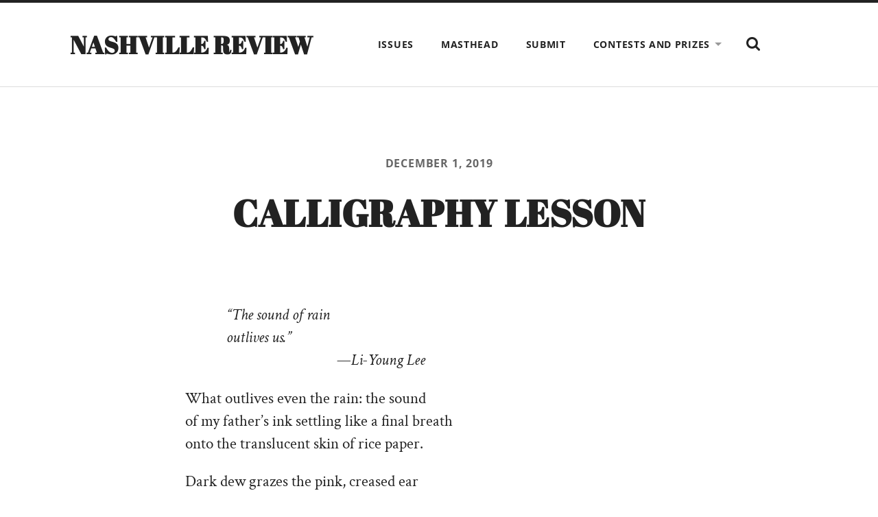

--- FILE ---
content_type: text/html; charset=UTF-8
request_url: https://wp0.vanderbilt.edu/nashvillereview/archives/15700
body_size: 17745
content:
<!DOCTYPE html PUBLIC "-//W3C//DTD XHTML 1.0 Strict//EN" 
"http://www.w3.org/TR/xhtml1/DTD/xhtml1-strict.dtd">

<html lang="en-US">

	<head profile="http://gmpg.org/xfn/11">
		
		<meta http-equiv="Content-Type" content="text/html; charset=UTF-8" />
		<meta name="viewport" content="width=device-width, initial-scale=1.0, maximum-scale=1.0, user-scalable=no" >
																		
				
				 
		<title>Calligraphy Lesson &#8211; Nashville Review</title>
<link rel='dns-prefetch' href='//s.w.org' />
<link rel='dns-prefetch' href='//v0.wordpress.com' />
<link rel="alternate" type="application/rss+xml" title="Nashville Review &raquo; Feed" href="https://wp0.vanderbilt.edu/nashvillereview/feed" />
<link rel="alternate" type="application/rss+xml" title="Nashville Review &raquo; Comments Feed" href="https://wp0.vanderbilt.edu/nashvillereview/comments/feed" />
<link rel="alternate" type="application/rss+xml" title="Nashville Review &raquo; Calligraphy Lesson Comments Feed" href="https://wp0.vanderbilt.edu/nashvillereview/archives/15700/feed" />
		<script type="text/javascript">
			window._wpemojiSettings = {"baseUrl":"https:\/\/s.w.org\/images\/core\/emoji\/13.0.1\/72x72\/","ext":".png","svgUrl":"https:\/\/s.w.org\/images\/core\/emoji\/13.0.1\/svg\/","svgExt":".svg","source":{"concatemoji":"https:\/\/wp0.vanderbilt.edu\/nashvillereview\/wp-includes\/js\/wp-emoji-release.min.js?ver=5.6"}};
			!function(e,a,t){var r,n,o,i,p=a.createElement("canvas"),s=p.getContext&&p.getContext("2d");function c(e,t){var a=String.fromCharCode;s.clearRect(0,0,p.width,p.height),s.fillText(a.apply(this,e),0,0);var r=p.toDataURL();return s.clearRect(0,0,p.width,p.height),s.fillText(a.apply(this,t),0,0),r===p.toDataURL()}function l(e){if(!s||!s.fillText)return!1;switch(s.textBaseline="top",s.font="600 32px Arial",e){case"flag":return!c([127987,65039,8205,9895,65039],[127987,65039,8203,9895,65039])&&(!c([55356,56826,55356,56819],[55356,56826,8203,55356,56819])&&!c([55356,57332,56128,56423,56128,56418,56128,56421,56128,56430,56128,56423,56128,56447],[55356,57332,8203,56128,56423,8203,56128,56418,8203,56128,56421,8203,56128,56430,8203,56128,56423,8203,56128,56447]));case"emoji":return!c([55357,56424,8205,55356,57212],[55357,56424,8203,55356,57212])}return!1}function d(e){var t=a.createElement("script");t.src=e,t.defer=t.type="text/javascript",a.getElementsByTagName("head")[0].appendChild(t)}for(i=Array("flag","emoji"),t.supports={everything:!0,everythingExceptFlag:!0},o=0;o<i.length;o++)t.supports[i[o]]=l(i[o]),t.supports.everything=t.supports.everything&&t.supports[i[o]],"flag"!==i[o]&&(t.supports.everythingExceptFlag=t.supports.everythingExceptFlag&&t.supports[i[o]]);t.supports.everythingExceptFlag=t.supports.everythingExceptFlag&&!t.supports.flag,t.DOMReady=!1,t.readyCallback=function(){t.DOMReady=!0},t.supports.everything||(n=function(){t.readyCallback()},a.addEventListener?(a.addEventListener("DOMContentLoaded",n,!1),e.addEventListener("load",n,!1)):(e.attachEvent("onload",n),a.attachEvent("onreadystatechange",function(){"complete"===a.readyState&&t.readyCallback()})),(r=t.source||{}).concatemoji?d(r.concatemoji):r.wpemoji&&r.twemoji&&(d(r.twemoji),d(r.wpemoji)))}(window,document,window._wpemojiSettings);
		</script>
		<style type="text/css">
img.wp-smiley,
img.emoji {
	display: inline !important;
	border: none !important;
	box-shadow: none !important;
	height: 1em !important;
	width: 1em !important;
	margin: 0 .07em !important;
	vertical-align: -0.1em !important;
	background: none !important;
	padding: 0 !important;
}
</style>
	<link rel='stylesheet' id='wp-block-library-css'  href='https://wp0.vanderbilt.edu/nashvillereview/wp-includes/css/dist/block-library/style.min.css?ver=5.6' type='text/css' media='all' />
<style id='wp-block-library-inline-css' type='text/css'>
.has-text-align-justify{text-align:justify;}
</style>
<link rel='stylesheet' id='jetpack_css-css'  href='https://wp0.vanderbilt.edu/nashvillereview/wp-content/plugins/jetpack/css/jetpack.css?ver=9.6.1' type='text/css' media='all' />
<link rel='stylesheet' id='radcliffe_googlefonts-css'  href='https://wp0.vanderbilt.edu/nashvillereview/wp-content/themes/radcliffe/assets/css/fonts.css?ver=5.6' type='text/css' media='all' />
<link rel='stylesheet' id='radcliffe_style-css'  href='https://wp0.vanderbilt.edu/nashvillereview/wp-content/themes/radcliffe/style.css?ver=2.1.2' type='text/css' media='all' />
<script type='text/javascript' src='https://wp0.vanderbilt.edu/nashvillereview/wp-includes/js/jquery/jquery.min.js?ver=3.5.1' id='jquery-core-js'></script>
<script type='text/javascript' src='https://wp0.vanderbilt.edu/nashvillereview/wp-includes/js/jquery/jquery-migrate.min.js?ver=3.3.2' id='jquery-migrate-js'></script>
<link rel="https://api.w.org/" href="https://wp0.vanderbilt.edu/nashvillereview/wp-json/" /><link rel="alternate" type="application/json" href="https://wp0.vanderbilt.edu/nashvillereview/wp-json/wp/v2/posts/15700" /><link rel="EditURI" type="application/rsd+xml" title="RSD" href="https://wp0.vanderbilt.edu/nashvillereview/xmlrpc.php?rsd" />
<link rel="wlwmanifest" type="application/wlwmanifest+xml" href="https://wp0.vanderbilt.edu/nashvillereview/wp-includes/wlwmanifest.xml" /> 
<meta name="generator" content="WordPress 5.6" />
<link rel="canonical" href="https://wp0.vanderbilt.edu/nashvillereview/archives/15700" />
<link rel='shortlink' href='https://wp.me/p6Jypy-45e' />
<link rel="alternate" type="application/json+oembed" href="https://wp0.vanderbilt.edu/nashvillereview/wp-json/oembed/1.0/embed?url=https%3A%2F%2Fwp0.vanderbilt.edu%2Fnashvillereview%2Farchives%2F15700" />
<link rel="alternate" type="text/xml+oembed" href="https://wp0.vanderbilt.edu/nashvillereview/wp-json/oembed/1.0/embed?url=https%3A%2F%2Fwp0.vanderbilt.edu%2Fnashvillereview%2Farchives%2F15700&#038;format=xml" />
<style type='text/css'>img#wpstats{display:none}</style>
		
<!-- Jetpack Open Graph Tags -->
<meta property="og:type" content="article" />
<meta property="og:title" content="Calligraphy Lesson" />
<meta property="og:url" content="https://wp0.vanderbilt.edu/nashvillereview/archives/15700" />
<meta property="og:description" content="“The sound of rain outlives us.”                                 —Li-Young Lee What outlives even the rain: the sound of my father’s ink settling like a final breath onto the translucent skin of ri…" />
<meta property="article:published_time" content="2019-12-01T07:00:14+00:00" />
<meta property="article:modified_time" content="2019-12-01T07:32:24+00:00" />
<meta property="og:site_name" content="Nashville Review" />
<meta property="og:image" content="https://s0.wp.com/i/blank.jpg" />
<meta property="og:locale" content="en_US" />
<meta name="twitter:text:title" content="Calligraphy Lesson" />
<meta name="twitter:card" content="summary" />

<!-- End Jetpack Open Graph Tags -->
			<style type="text/css" id="wp-custom-css">
				.post-meta {display: none}			</style>
			
	</head>
	
	<body class="post-template-default single single-post postid-15700 single-format-standard">
	
		<div class="header-search-block section light-padding hidden">
		
			<div class="section-inner">
			
				<form method="get" action="https://wp0.vanderbilt.edu/nashvillereview/">
					<input type="search" placeholder="Type and press enter" name="s" id="s" /> 
				</form>
			
			</div>
		
		</div>
	
		<div class="header section light-padding">
		
			<div class="header-inner section-inner">
			
							
					<h1 class="blog-title">
						<a href="https://wp0.vanderbilt.edu/nashvillereview" title="Nashville Review &mdash; A Publication of Vanderbilt University" rel="home">Nashville Review</a>
					</h1>
					
								
				<div class="nav-toggle">
				
					<p>Menu</p>
				
					<div class="bars">
					
						<div class="bar"></div>
						<div class="bar"></div>
						<div class="bar"></div>
						
						<div class="clear"></div>
					
					</div>
				
				</div>
		
				<ul class="main-menu fright">
					
					<li id="menu-item-19587" class="menu-item menu-item-type-post_type menu-item-object-page menu-item-19587"><a href="https://wp0.vanderbilt.edu/nashvillereview/archive">Issues</a></li>
<li id="menu-item-19589" class="menu-item menu-item-type-post_type menu-item-object-page menu-item-19589"><a href="https://wp0.vanderbilt.edu/nashvillereview/contact/staff">Masthead</a></li>
<li id="menu-item-19590" class="menu-item menu-item-type-post_type menu-item-object-page menu-item-19590"><a href="https://wp0.vanderbilt.edu/nashvillereview/submit">Submit</a></li>
<li id="menu-item-19599" class="menu-item menu-item-type-post_type menu-item-object-page menu-item-has-children menu-item-19599"><a href="https://wp0.vanderbilt.edu/nashvillereview/contests-and-prizes">Contests and Prizes</a>
<ul class="sub-menu">
	<li id="menu-item-19600" class="menu-item menu-item-type-post_type menu-item-object-page menu-item-19600"><a href="https://wp0.vanderbilt.edu/nashvillereview/contests-and-prizes/the-vanderbilt-project-on-unity-american-democracy-poetry-contest">The Vanderbilt Project on Unity &amp; American Democracy Poetry Contest</a></li>
	<li id="menu-item-19601" class="menu-item menu-item-type-post_type menu-item-object-page menu-item-19601"><a href="https://wp0.vanderbilt.edu/nashvillereview/contests-and-prizes/the-porch-prize">The Porch Prize</a></li>
</ul>
</li>
					
					<li class="search-toggle-menu-item"><a href="#" class="search-toggle" title="Show the search field"></a></li>
						
				 </ul>
				
				<div class="clear"></div>
			
			</div> <!-- /header -->
			
		</div> <!-- /header.section -->
		
		<div class="mobile-menu-container hidden">
		
			<ul class="mobile-menu">
					
					<li class="menu-item menu-item-type-post_type menu-item-object-page menu-item-19587"><a href="https://wp0.vanderbilt.edu/nashvillereview/archive">Issues</a></li>
<li class="menu-item menu-item-type-post_type menu-item-object-page menu-item-19589"><a href="https://wp0.vanderbilt.edu/nashvillereview/contact/staff">Masthead</a></li>
<li class="menu-item menu-item-type-post_type menu-item-object-page menu-item-19590"><a href="https://wp0.vanderbilt.edu/nashvillereview/submit">Submit</a></li>
<li class="menu-item menu-item-type-post_type menu-item-object-page menu-item-has-children menu-item-19599"><a href="https://wp0.vanderbilt.edu/nashvillereview/contests-and-prizes">Contests and Prizes</a>
<ul class="sub-menu">
	<li class="menu-item menu-item-type-post_type menu-item-object-page menu-item-19600"><a href="https://wp0.vanderbilt.edu/nashvillereview/contests-and-prizes/the-vanderbilt-project-on-unity-american-democracy-poetry-contest">The Vanderbilt Project on Unity &amp; American Democracy Poetry Contest</a></li>
	<li class="menu-item menu-item-type-post_type menu-item-object-page menu-item-19601"><a href="https://wp0.vanderbilt.edu/nashvillereview/contests-and-prizes/the-porch-prize">The Porch Prize</a></li>
</ul>
</li>
					
			 </ul>
			 
			 <form method="get" class="mobile-search-form" action="https://wp0.vanderbilt.edu/nashvillereview/">
					<input type="search" placeholder="Search form" name="s" id="s" /> 
					<input type="submit" value="Search" class="search-button">
				</form>
			 
		</div> <!-- /mobile-menu-container -->
<main class="content" id="site-content">

	
			<article id="post-15700" class="section post post-15700 type-post status-publish format-standard hentry category-winter-2019 tag-poetry">

				
				<div class="post-header section">

					<div class="post-header-inner section-inner medium">

						
							<div class="post-meta-top">

								<a href="https://wp0.vanderbilt.edu/nashvillereview/archives/15700">December 1, 2019</a>

								
								
								
							</div>

						
						<h1 class="post-title">Calligraphy Lesson</h1>
					</div><!-- .post-header-inner section-inner -->

				</div><!-- .post-header section -->

				<div class="post-content entry-content section-inner thin">

					<p style="padding-left: 60px"><i><span style="font-weight: 400">“The sound of rain<br />
</span></i><i><span style="font-weight: 400">outlives us.”<br />
</span></i><i><span style="font-weight: 400">                                —Li-Young Lee</span></i></p>
<p><span style="font-weight: 400">What outlives even the rain: the sound<br />
</span><span style="font-weight: 400">of my father’s ink settling like a final breath<br />
</span><span style="font-weight: 400">onto the translucent skin of rice paper. </span></p>
<p><span style="font-weight: 400">Dark dew grazes the pink, creased ear<br />
</span><span style="font-weight: 400">of an apple blossom. Of blossoms<br />
</span><span style="font-weight: 400">or their proneness to bruise, I know</span></p>
<p><span style="font-weight: 400">next to nothing. All I know is that<br />
</span><span style="font-weight: 400">a whole forest tipped with frost<br />
</span><span style="font-weight: 400">trembles inside me as I apprentice myself </span></p>
<p><span style="font-weight: 400">to the strength in my father’s hand—<br />
</span>my small fist cradled in his<br />
<span style="font-weight: 400">like a dirge caught in a swan’s throat </span></p>
<p><span style="font-weight: 400">&amp; how the world unfurls in tendrils of fine<br />
</span><span style="font-weight: 400">black silk between the flicks of our wrists, freed<br />
</span><span style="font-weight: 400">from the tip of the horsehair brush: </span></p>
<p><span style="font-weight: 400">天涯  </span><i><span style="font-weight: 400">the sky’s cliff edge  </span></i><span style="font-weight: 400">&amp;</span> <span style="font-weight: 400">海角  </span><i><span style="font-weight: 400">the sea’s<br />
</span></i><i><span style="font-weight: 400">folded corner  </span></i><span style="font-weight: 400"> as if each stroke obliterates<br />
</span><span style="font-weight: 400">a coast between us, distills a year still </span></p>
<p><span style="font-weight: 400">to come. After the lesson, I lay the brush<br />
</span><span style="font-weight: 400">gently against the gnarled forehead<br />
</span><span style="font-weight: 400">of the inkstone &amp; turn to face my father </span></p>
<p><span style="font-weight: 400">expecting, in innocence, the gift of a cool kiss<br />
</span><span style="font-weight: 400">but he no longer recognizes me.<br />
</span><span style="font-weight: 400">He doesn’t remember that, </span></p>
<p><span style="font-weight: 400">in a past life, this ink we rinse<br />
</span><span style="font-weight: 400">off the brush so freely now<br />
</span><span style="font-weight: 400">was the blood that bound us together. </span></p>
<p>&nbsp;</p>
<h6><a href="https://wp0.vanderbilt.edu/nashvillereview/archives/15843">GAVIN YUAN GAO</a></h6>

				</div><!-- .post-content -->

				
				
					<div class="post-meta section-inner thin">

						<div class="meta-block post-author">

							<h2 class="meta-title">About the author</h2>

							<div class="post-author-container group">

								
								<div class="post-author-inner">

									<h3><a href="https://wp0.vanderbilt.edu/nashvillereview/archives/author/carlosmg" title="Posts by carlosmg" rel="author">carlosmg</a></h3>

									
									<div class="author-links">

										<a class="author-link-posts" href="https://wp0.vanderbilt.edu/nashvillereview/archives/author/carlosmg">Author archive</a>

										
									</div><!-- .author-links -->

								</div>

							</div>

						</div><!-- .post-author -->

						<div class="meta-block post-cat-tags">

							<h2 class="meta-title">About the post</h2>

							<p class="post-categories"><a href="https://wp0.vanderbilt.edu/nashvillereview/archives/category/winter-2019" rel="category tag">Winter 2019</a></p>

															<p class="post-tags"><a href="https://wp0.vanderbilt.edu/nashvillereview/archives/tag/poetry" rel="tag">Poetry</a></p>
								
	<nav class="navigation post-nav" role="navigation" aria-label="Posts">
		<h2 class="screen-reader-text">Post navigation</h2>
		<div class="nav-links"><div class="nav-previous"><a href="https://wp0.vanderbilt.edu/nashvillereview/archives/15707" rel="prev">High Place Phenomenon</a></div><div class="nav-next"><a href="https://wp0.vanderbilt.edu/nashvillereview/archives/15811" rel="next">Letter with Missing Parts</a></div></div>
	</nav>
						</div><!-- .post-cat-tags -->

					</div><!-- .post-meta -->

				
			</article><!-- .post -->

			
</main><!-- .content -->


<div class="credits section light-padding">

	<div class="credits-inner section-inner group">
	
		<p class="fleft">
			&copy; 2026 <a href="https://wp0.vanderbilt.edu/nashvillereview">Nashville Review</a>
		</p>
		
		<p class="fright">
			<span>Theme by <a href="https://andersnoren.se">Anders Nor&eacute;n</a> &mdash; </span><a href="#" class="tothetop">Up &uarr;</a>
		</p>
		
	</div><!-- .credits-inner -->

</div><!-- .credits -->

<script type='text/javascript' src='https://wp0.vanderbilt.edu/nashvillereview/wp-includes/js/comment-reply.min.js?ver=5.6' id='comment-reply-js'></script>
<script type='text/javascript' src='https://wp0.vanderbilt.edu/nashvillereview/wp-content/themes/radcliffe/assets/js/global.js?ver=5.6' id='radcliffe_global-js'></script>
<script type='text/javascript' src='https://wp0.vanderbilt.edu/nashvillereview/wp-includes/js/wp-embed.min.js?ver=5.6' id='wp-embed-js'></script>
<script src='https://stats.wp.com/e-202604.js' defer></script>
<script>
	_stq = window._stq || [];
	_stq.push([ 'view', {v:'ext',j:'1:9.6.1',blog:'99515056',post:'15700',tz:'-6',srv:'wp0.vanderbilt.edu'} ]);
	_stq.push([ 'clickTrackerInit', '99515056', '15700' ]);
</script>

</body>
</html>